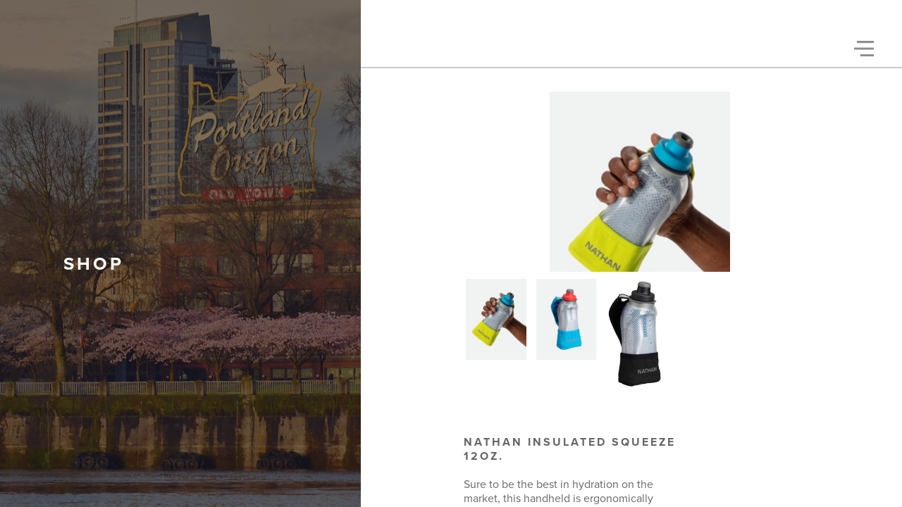

--- FILE ---
content_type: text/html; charset=utf-8
request_url: https://www.portlandmarathon.com/merch?item=1318562
body_size: 95122
content:
<!DOCTYPE html>
<html lang="en">
  <head>
          <!-- Global site tag (gtag.js) - Google Analytics -->
    <script async src="https://www.googletagmanager.com/gtag/js?id=UA-139594084-1"></script>
    <script>
     window.dataLayer = window.dataLayer || [];
     function gtag(){dataLayer.push(arguments);}
     gtag('js', new Date());
     gtag('config', 'UA-139594084-1');
    </script>
    
    <meta charset="utf-8" />
    <meta property="og:image" content="https://brookseeevents.s3.amazonaws.com/pdx/2019/albums/FB-link-1080x1080.jpg" />
    <meta property="og:title" content="Portland Marathon" />
    <meta property="og:description" content="Portland Marathon will take place on Oct. 4, 2026" />
    <meta property="og:site_name" content="Portland Marathon" />
    <meta property="og:url"       content="https://www.portlandmarathon.com" />
    <meta property="og:type"      content="website" />
    <meta http-equiv="X-UA-Compatible" content="IE=edge" />

    <meta name="viewport" content="width=device-width, initial-scale=1.0" />
    <link rel="stylesheet" href="/files/css/normalize.css">
    <link rel="stylesheet" href="https://use.typekit.net/sxx8ssb.css">
    <!-- Minified version of `es6-promise-auto` below. -->
<!--<script src="https://cdn.jsdelivr.net/npm/es6-promise@4/dist/es6-promise.min.js"></script>
<script src="https://cdn.jsdelivr.net/npm/es6-promise@4/dist/es6-promise.auto.min.js"></script> -->
    <style>
      
#left_col {
    background-image: url('https://brookseeevents.s3.amazonaws.com/pdx/2019/albums/generic_subpage_web.jpg');
    background-size: cover;
    background-position: 50% 15%;
}
#left_col {
    height: 100vh;
    position: fixed;
    top: 0;
    left: 0;
    width: var(--left_col_width);
    bottom: 0;
    z-index: 0;
    background-color: #444;
    color: white;
}
#left_col_headline {
    margin: 50vh 7vw 0 7vw;
    font-size: 4vw;
    font-weight: 300;
    letter-spacing:4px;
}
#left_col_subheadline {
    margin: 0 7vw 0 7vw;
    font-size: 1.75vw;
    font-weight: 300;
    text-transform: uppercase;
}
#subpage_content {
    position: fixed;
    right: 0;
    width: var(--right_col_width);
    top: 100px;
    bottom: 0;
    overflow: auto;
    z-index: -1;
    display: flex;
    flex-direction: column;
}
#subpage {
    padding-left: var(--right_col_padding_left);
    padding-right: var(--right_col_padding_left);
    flex-grow: 1;
}
#footer {
    padding-left: var(--right_col_padding_left);
    padding-right: var(--right_col_padding_left);
}




      ul {
    list-style-type: none;
    padding: 0;
    margin: 0;
}
li {
    padding: 0;
    margin: 0;
}
.errorlist, .error {
    color: red;
}
textarea {
    height: 150px !important;
}

.question_mark {
    width: 20px;
}

#city_state_zip_container input, #city_state_zip_container select {
    width: inherit;
}

.merch_addon, .ticket_addon {
        background-color: #f0f0f0;
        padding: 1%;
        border-radius: 3px;
        margin: 20px 0;
}
.merch_addon label {
    background-color: inherit !important;
}
.merch_addon {
    width: 100%;
    margin-top: 30px;
    padding-right: 15px;
}
.merch_addon p {
        margin: 0px;
        font-size: 0.9em;
}
.merch_addon .caveat {
    border-top: 1px solid #eee;
	padding: 10px;
	margin-top: 10px;
	font-size: 0.8em;
	color: #aaa;
	line-height: 1.1em;
}
.merch_addon .select_item {
	margin: 0 15px;
}

.product_img {
    text-align: center;
}
.product_photo_thumb_div {
    width: 256px;
    height: 256px;
    display: inline-block;
    /* IE 6/7 Hack */
    zoom: 1;
    *display: inline;
}

.shopping_items {
    margin: 0px;
    text-align: center;
}
.shopping_item {
	width: 220px;
	height: 295px;
	display: inline-block;
	margin: 10px;
	vertical-align: top;
	overflow: hidden;
	/* IE 6/7 Hack */
	zoom: 1;
	*display: inline;
}
.product_photo_thumb {
	width: 220px;
}
.product_name {
	text-align: center;
	width: 100%;
	font-weight: bold;
}
.product_name a {
	text-decoration: none;
}
.product_name2 {
	text-align: center;
	width: 100%;
}
.item_img {
    text-decoration: none;
    color: black;
    font-size: 0.8em;
}
.item_img:hover {
    text-decoration: underline;
}
.item_name {
    margin-bottom: 20px;
}
.item_name2 {
    text-align: center;
    font-weight: bold;
}

.details {
    color: #444;
    font-size: 1.0em;
}

.product_desc {
    color: #555;
    border-top: 1px solid #ccc;
    padding: 20px;
    margin: 20px;
}

.select_item #click_for_larger {
    font-size: 0.75em;
    padding: 0px;
    margin: 0px;
    color: #aaa;
}

#id_variants {
    display: inline-block;
    /* IE 6/7 Hack */
    zoom: 1;
    *display: inline;
}
#id_quantity {
    display: inline-block;
    /* IE 6/7 Hack */
    zoom: 1;
    *display: inline;
}

label[for=waveragree] {
    display: block;
}

#shoppage{
    padding: 30px;
}
@media screen and (max-width: 600px){
    #shoppage{
        padding: 0;
    }
}

.item_info {
        width: 64%;
        padding-left: 5%;
}
@media screen and (max-width: 600px){
    .item_info {
        width: 100%;
    }
}
.quantity {
        margin: 5px 0;
}
.cost {
    display: inline-block;
    padding: 2px 10px;
}
.question_label {
    color: var(--color1);
}
.question textarea {
    height: 100px;
}
.sale_cost {
    color: red !important;
    padding-left: 10px;
}
.regular_cost {
    color: black;
    text-decoration: line-through;
}
.select_item #product_img_col .pager li {
            width: 19%;
}
#product_img_col {
    padding-bottom: 40px;
}
@media screen and (max-width: 500px){
    #product_img_col {
        width: 100%;
    }
}
.product_photo_slider {
    width: 100%;
}
@media screen and (max-width: 600px){
    .product_photo_slider {
        margin-left: auto;
        margin-right: auto;
    }
}
.viewport {
    overflow: hidden;
    height: 256px;
    text-align: center;
}
.pager_outer .pager {
        margin: 0px;
        padding-top: 10px;
}
.pager_outer .pager li {
    display: inline-block;
    vertical-align: top;
}
.pager_outer .pager li a {
    font-size: 14px;
    display: block;
    padding: 0px 5px;
}
.product_photo_slider img {
    width: 100%;
    cursor: pointer;
    max-width: 256px;
}


.fee_schedule td {
    padding: 5px 20px;
    border: 1px solid #eee;
}

#results_menu_top, #results_menu_bottom, #place_plot_container {
    display: none;
}
#left_col_headline {
    font-size: 2vw;
}
.results_menu {
    text-align: right;
    padding: 0;
}
.results_menu li {
	display: inline-block;
	padding: 5px 10px;
	border-left: 1px solid #999;
}
.results_menu li:first-child {
	border-left: none;
	padding-left: 0;

}

.results .results_card, .result .results_card {
	float: right;
	width: 50%;
}
@media only screen and (max-width: 650px) {
    .results .results_card, .result .results_card {
        float: none;
	    width: 100%;
	}
}
.results .result td, .result .result td {
	border: 1px solid #888;
	padding: 1px 5px;
}
    
.results #roster th,.result #roster th {
	font-size: 0.9em;
}
    
.results .pager, .result .pager {
	float: right;
}
    
.results #avatar, .result #avatar {
	float: left;
	padding: 10px;
	margin-right: 10px;
	width: 150px;
	height: 150px;
	border: 1px solid #ddd;
}
    
.results #filter .pager select, .result #filter .pager select {
    padding: 0 3px;
    color: black;
}
    
.results #fbavatar, .result #fbavatar {
	width: 150px;
	height: 150px;
}
    
.results #filter_table label, .result #filter_table label {
	margin: 0;
	padding-left: 5px;
	line-height: inherit !important;
}
#filter_table input[type=submit] {
    margin-bottom: 15px;
}
    
.results .page_select, .result .page_select {
	display: inline-block;
}
.results #timing_results, .result #timing_results {
	margin: 40px 0;
}
.results #timing_results th, .result #timing_results th, .results #timing_results td, .result #timing_results td {
    border: 1px solid #aaa;
}
.results .td_num, .result .td_num {
text-align: right;
}
.results .results_table, .result .results_table {
	margin-top: 30px;
}
.results .results_table td, .result .results_table td {
	padding: 5px 10px;
	border: 1px solid #ccc;
}
.results_table th {
	padding: 5px 10px;
	text-align: center;
	color: #888;
}
.results_table .th_cover {
	border: 1px solid #ccc;
}
.results_table .border-left {
	border-left: 1px solid #ccc;
}
.results_table .border-right {
	border-right: 1px solid #ccc;
}
#participants_table td {
	padding: 5px 10px;
}
.participant_info td,th {
	padding: 5px 10px;
}
.participant_info th {
	color: #888;
}
    
.results #search_form, .result #search_form {
	margin: 40px 0;
}   
#photo_instructions {
	color: #888;
	font-size: 0.9em;
	padding: 10px 0;
}
.results .photo_container, .result .photo_container {
	display: inline-block;
	position: relative;
}
.results .photo_container .caption, .result .photo_container	.caption {
    position: absolute;
    bottom: 0;
    color: white;
    background-color: rgba(0,0,0,0.25);
    width: 100%;
    padding: 7px;
    box-sizing: border-box;
    -moz-box-sizing: border-box;
    text-align: center;
}
.results .photo, .result .photo {
	display: block;
}
.results .photo_container a, .result .photo_container a {
	border-bottom: 0 !important;
}
.results .facebook_icon, .result .facebook_icon {
	height: 13px;
	margin-right: 2px;
	margin-left: 5px;
}
.results .expand_icon, .result .expand_icon {
	height: 24px;
	border-bottom: 0;
}
.results .expand_icon_container, .result .expand_icon_container {
	position: absolute;
	top: 0;
	right: 0;
}
.results .fb_share_link, .result .fb_share_link {
	color: white;
}
.results .ui_comment_box .fb_comment_thumb, .result .ui_comment_box .fb_comment_thumb {
	max-width: 100px;
	max-height: 140px;
	float: left;
	margin-top: 15px;
	margin-right: 15px;
}
.results .ui_comment_box textarea, .result .ui_comment_box textarea {
	height: 200px;
	width: 150px;
}

#track .search_box {
	background-color: #dddddd;
	padding: 10px;
	margin-top: 30px;
}
#track .search_box #search {
    width: 50%;
}
#track .search_box #search_results td {
    padding: 4px 10px;
}
#track .search_box	#search_results_outer {
	    max-height: 200px;
	    overflow: auto;
}
#track .colA {
	display: inline-block;
	box-sizing: border-box;
	width: 69%;
	vertical-align: top;
}
#track .colA .button {
    font-size: 1.0rem;
    font-weight: normal;
}
#track .text_alerts {
	vertical-align: top;
	display: inline-block;
	box-sizing: border-box;
	width: 30%;
	background-color: #dddddd;
	padding: 10px;
	margin-top: 20px;
}
#track .text_alerts	.phone_input {
    width: 50%;
    margin-right: 1%;
}
#track .text_alerts	.button {
    width: 48%;
    white-space: nowrap;
    font-size: 0.95em;
    padding: 5px 0;
    text-align: center;
}
#track .text_alerts	h4 {
    margin: 0 !important;
}
#track .text_alerts	p { 
    margin: 10px 0 0 0; 
    font-size: 0.9em;
}
#track .text_alerts	.phone_numbers li {
    list-style-type: decimal;
}
@media only screen and (max-width: 650px) {
	#track .colA {
	    width: 100%;
	}
	#track .text_alerts {
	    width: 80%;
	}
}
#track .splits_outer {
	clear: both;
}
#track .participant_name {
	margin-bottom: 0;
}
#track .participant_info {
	padding: 0;
	margin: 0 0 20px 0;
}
#track .participant_info li {
    display: inline-block;
    padding: 5px 20px;
    color: #888;
}
#track .th_title {
	border-bottom: 1px solid #ccc;
}
#track .splits td {
    padding: 10px 20px;
    border: 1px solid #ccc;
}
#track .splits .td_separator {
    width: 5px;
    padding: 0;
    margin: 0;
}
#track .splits th {
    padding: 0 5px;
    font-weight: normal;
    text-align: center;
    vertical-align: top;
}
#track .splits .td_num {
    text-align: right;
}

#track .results h4 {
    margin: 10px 0 0 0;
}
#track .results > ul {
	margin: 0;
	padding: 0;
}
#track .results > ul > li {
	margin: 20px 0;
	padding: 0 0 40px 0;
	border-top: 1px solid #eee;
}
#track .timing_info td {
    padding: 5px 10px;
}
#search_field {
    padding: 5px;
    width: 40%;
}
@media screen and (max-width: 600px){
    #search_field {
	    width: 100%;
    }
}
#search_field #search_form {
	overflow: hidden;
}
#search_field #search_form .name_or_bib_field {
    width: 100%;
    border: 2px var(--color4) solid;
    margin-bottom:15px;
}
#search_field #search_form .race_dropdown {
    width: 100%;
}
#search_field #search_form .search_button {
    width: 100px;
    background-color: var(--color1);
    margin-top: 20px;
    padding: 5px;
    border: none;
    border-radius: 4px;
    text-transform: uppercase;
    color: white;
}
#search_results {
    width: 59%;
    padding: 5px;
    padding-left: 30px;
}
@media screen and (max-width: 600px){
    #search_results {
        width: 100%;
    }
}
#search_results #participants_table {
	width: 100%;
}
#search_results #participants_table th {
    background-color: $color3;
    color: white;
    text-transform: lowercase;
    font-size: 1.2em;
    padding-left: 9px;
}
#search_results #participants_table tr {
    height: 30px;
    padding: 5px 10px;
    border-top: 2px solid #FFF;
}
#search_results #participants_table tr:nth-child(even) {
	background-color: #F0F0F0
}
#search_results #participants_table tr:nth-child(odd) {
	background-color: var(--color4);
}
#search_results #participants_table tr a {
		color: var(--color1);
}
#colorbox .icon_bar {
	display: inline-block;
	background-color: #888;
	border-radius: 4px;
	padding: 1px 6px;
}

#team_results {
    margin-top: 30px;
}
#team_results_outer td {
    vertical-align: top;
    padding: 4px 10px;
    border: 1px solid #ccc;
}
#team_results_outer th {
    padding: 4px 20px;
}
#team_results_inner td {
    border: 0;
}
#track button, .results input[type=submit], .results button, .photos input[type=submit], .photos .button {
    padding: 5px 25px;
}
.results .pager select, #team_results select, #lost_and_found select {
    width: inherit;
}
#lost_and_found, #photos_viewport {
    margin-top: 30px;
}

#lost_and_found .paginator {
	text-align: center;
}
#lost_and_found .photo {
	display: inline-block;
	margin: 15px 5px;
	overflow: hidden;
	position: relative;
	vertical-align: top;
	width: 200px;
	height: 200px;
	background-size: cover;
	background-position: 50% 50%;
}
#lost_and_found .photo .place_holder {
    height: 200px;
    width: 200px;
}
#lost_and_found .photo .place_holder:not(.selected){
    border: 2px solid white;
}
#lost_and_found .photo .checkbox {
    position: absolute;
    top: 2px;
    left: 2px;
    width: 15px;
    height: 15px;
    outline: 2px solid black;
    border: 2px solid white;
    background-color: white;
}
#lost_and_found .button {
    white-space: nowrap;
    line-height: 2em;
}
#lost_and_found .photo .gallery {
    position: absolute;
    top: 0;
    right: 0;
}
#lost_and_found .photo.notloaded {
	outline: 1px solid #888;
}
#photos_viewport {
    max-height: 700px;
	border: 1px solid grey;
	border-radius: 3px;
	overflow: auto;
	clear: both;
	padding: 0 2%;
}
#photos_actionbar {
	background-color: #ddd;
	border-radius: 3px;
	padding: 10px 2%;
	margin: 10px 0;
}
#photos_actionbar .filter {
    display: inline-block;
    vertical-align: top;
    margin: 0 2%;
}
#photos_actionbar .filter ul {
    margin: 0 0 10px 0;
    padding: 0;
}
#photos_actionbar .header {
    font-size: 1.5em;
    display: inline-block;
}
#photos_actionbar .expander {
    display: inline-block;
    height:0;
    width: 0;
    border-left: 6px solid transparent;
    border-right: 6px solid transparent;
}
#claim_bar {
	text-align: left;
	margin: 5px 0;
 }
#claim_bar	#photo_count {
	    float: right;
}
#lost_and_found .filter_button {
	display: inline-block;
}
#lost_and_found .button {
	margin: 5px 0;
}
#find_person .search_field {
	width: 68%
}
#find_person .search_button {
	width: 29%;
}
#find_person .results {
    overflow: auto;
	max-height: 450px;
	margin: 5px 0;
}
#find_person .assign {
    display: none;
}
#find_person #participants_table {
	width: 100%;
}
#find_person #participants_table td {
    padding: 3px;
    cursor: pointer;
}
#find_person #participants_table tr {
   cursor: pointer
}

#lost_and_found .photo.selected {
        border: 2px solid var(--color1);
}
#lost_and_found .photo.selected .checkbox {
    background: var(--color1);
}

#lost_and_found .photo.selected    .expander {
    border-top: 10px var(--color1) solid;
}
#lost_and_found .photo.selected    .open.expander {
    border-bottom: 10px var(--color1) solid;
    border-top: none;
}

    #leaderboard, #show-hide-search {
        position: relative;
        padding: 15px;
        border-radius: 10px;
        background-color: var(--color1, #333);
        margin-left: 20px;
        margin-top: 0px;
        display: flex;
        align-items: center;
        gap: 10px;
        height: 100%;
    } 
    #show-hide-search {
        display: flex;
        flex-direction: column;
        align-items: center;
        margin-left: 0px;
    }
    .icon-text {
        display: flex;
        gap: 10px;
    }
    #show-hide-search p {
        text-transform: uppercase;
        margin: auto;
    }
    
    .filter {
        margin: 0px;
        text-transform: uppercase;
        font-weight: bold;
    }
    .search-row input[type="text"] {
        background-color: white;
        color: #333;
        max-width: 300px;
        margin: 0px;
        max-width: 300px;
        padding: 15px 45px;
        border-radius: 10px;
        border: 2px solid #333;
        height: 100%;
    }
    .search-row input[type="submit"], .search-row input[type="submit"]:hover {
        background-color: var(--color1, #333) !important;
        color: white;
        margin: 10px 0 10px 10px;
        width: 150px;
        max-width: 300px; 
        padding: 15px 45px; 
        border-radius: 10px; 
        border: 2px solid black;
    }
    #search-bar {
      position: relative;
      max-height: 0;
      opacity: 0; 
      visibility: hidden; 
      overflow: hidden; 
      display: flex;
      flex-direction: column;
      border: 2px solid var(--color1, #333);
      border-radius: 12px;
      max-width: fit-content;
      margin: 0 auto; 
      -webkit-box-shadow: rgba(0, 0, 0, 0.25) 0px 5px 15px;
      box-shadow: rgba(0, 0, 0, 0.25) 0px 5px 15px;
      transform: scaleY(0);
      transform-origin: top; 
      transition: transform 0.5s ease, opacity 0.5s ease, visibility 0.5s ease, padding 0.5s ease;
    }
    
    #search-bar.visible {
      max-height: none; 
      opacity: 1; 
      visibility: visible;
      margin: 20px auto;
      transform: scaleY(1);
      padding: 20px; 
    }
    .search-item {
      display: flex;
      flex-direction: column;
    }
    .search-item select,
    .search-item input {
      padding: 5px;
      border-radius: 10px;
      border: 1px solid var(--color1, #333);
      background-color: transparent;
    }
    #search-bar input[type="submit"] {
      margin-left: 0px;
      max-width: 200px;
      margin-top: 5px;
      padding: 15px;
      border: none;
      border-radius: 10px;
      background-color: var(--color1, #333);
      display: flex;
      align-items: center;
      gap: 10px;
      height: 100%;
      color: white;
      text-transform: uppercase;
    }
    #search-bar input[type="submit"]:hover {
        margin-left: 0px;
        margin-bottom: 0px;
    }
    .performance {
        flex-direction: column-reverse;
    }
    .results_card {
        margin-top: 10px;
    }
    .pager-item select {
        margin-bottom: 0px;
    }
    .filter-item {
      display: block;
      flex-direction: column;
      gap: 5px;
      color: #333;
    }
    .search-row {
        display: flex; 
        flex-wrap: wrap; 
        margin-top: 10px; 
        position: relative; 
        justify-content: center;
        gap: 10px;
    }
    .filter-cols {
        display: flex;
        flex-wrap: wrap;
        gap: 20px;
    }
    .search-bar input[type="submit"] {
        margin-left: 0px;
    }
    .modes {
        display: flex;
        padding: 0 0 10px 0;
        margin-top: 15px;
        align-items: center;
        gap: 10px
    }
    .modes label {
        margin: 0px;
    }
    .modes input[type="submit"]{
        margin-left: 0;
    }
    .modes .checkbox-wrapper {
        display: flex;
        align-items: baseline;
        gap: 10px;
    }
    #loading-spinner {
        display: flex;
        align-items: center;
        justify-content: center;
        position: relative;
        margin: auto;
        width: fit-content;
        z-index: 1000;
        padding: 20px;
        border-radius: 10px;
        text-align: center;
    }

    #loading-spinner svg {
        margin-right: 10px;
    }
    .shimmer-text {
        margin: 0;
        display: inline-block;
        position: relative;
        font-weight: bold;
        color: #333;
        overflow: hidden;
        background: linear-gradient(90deg, #333 25%, #f0f0f0 50%, #333 75%);
        background-size: 200% 100%;
        -webkit-background-clip: text;
        -webkit-text-fill-color: transparent;
        animation: shimmer 4s infinite;
    }
    
    @keyframes shimmer {
        0% {
            background-position: 200% 0;
        }
        100% {
            background-position: -200% 0;
        }
    }
    
    .result-table-header {
        display: flex;
        flex-direction: row-reverse;
        margin-top: 20px;
        margin-bottom: 20px;
        justify-content: space-between;
        align-items: baseline;
        border: 3px solid var(--color1, #333);
        border-radius: 12px;
        padding: 5px 10px;
    }
    .result-title-container {
        padding: 0 10px 10px;
    }
    
    .results .pager select {
        padding: 5px;
    }
    .results #filter h3, 
    .results #filter span, 
    .results .pager, 
    .results #filter, 
    .results #filter .pager-text  
    {
        background-color: transparent !important;
    }
    .results #filter .pager-text,
    .results #filter h3
    {
        color: var(--color1, #333) !important;
    }
    .results #filter h3, 
    .results #filter span {
        margin-top: 0;
        text-transform: uppercase;
    }
    .results #filter span {
        margin-bottom: 0;
    }
    .results #filter h3 {
        padding-left: 0px;
        margin-bottom: 5px;
    }
    .pager-item {
        display: inline-flex;
        align-items: center;
        margin: 0px 5px;
        color: rgb(255, 255, 255);
        flex: 1 1 0%;
    }
    .pager-text {
        font-weight: bold;
        width: max-content;
        white-space: nowrap;
        margin-right: 10px;
        text-transform: uppercase;
        color: var(--color1, #333);
    }
    .results th, .results th a {
        color: white;
        
    }
    .results .tabular td, .splits tr:nth-child(2) th {
        padding: 10px 5px;
    }
    .results .tabular td {
        border-bottom: 2px solid var(--color1);
        border-left: none;
        border-top: none;
        border-right: none;
        padding: 15px 20px;
    }
    .results .tabular td:nth-child(odd) {
        background-color: #f5f5f5;
    }
    .results .splits td:nth-child(odd){
        background-color: initial;
    }
    .result {
        border-radius: 12px;
    }
    .results .participant_info td, .results .tabular th, .result .tabular th, .results .tabular td {
        text-align: center;
    }
    .tabular {
      border-collapse: collapse;
    }
    .tabular th, .tabular th a {
        color: var(--color1);
        /*text-transform: uppercase;*/
        text-wrap: wrap;
        padding-top: 10px;
        padding-bottom: 10px;
    }
    .results .tabular th a {
        text-decoration: underline;
    }
    .show-all-container {
        width: 100%;
        margin: 20px 0 60px;
    }
    .show-all {
        width: 25%; 
        padding: 10px 0px; 
        border-radius: 12px; 
        background-color:var(--color1, #333); 
        margin: 10px auto; 
        text-align: center; 
        padding-top: 5px; 
        padding-bottom:5px;
        text-transform: uppercase;
        font-weight: bold;
    }
    .show-all a {
        width: 100%;
        display: flex;
        justify-content: center;
        padding: 5px;
    }
    .search-icon {
        position: relative;
    }
    .magnifying-glass {
        display: none;
        fill: #333; 
        width: 20px; 
        height: 20px; 
        position: absolute; 
        left: 15px; 
        top: 50%; 
        transform: translateY(-50%);
    }
    .button-container {
        display: none;
    }
    .results .participant_info td {
        text-align: right;
    }
    .results .intelligence-title {
        margin-bottom: 0px;
        padding-bottom: 0px !important;
        text-transform: uppercase;
    }
    .results .race-intelligence {
        background-color: var(--color1, #333);
        border-radius: 20px;
        width: 95%;
        margin-top: 15px;
        margin-bottom: 20px;
        padding: 20px 40px;
        color: white;
    }
    .results .intelligence-subtitle {
        color: var(--color2);
        margin-bottom: 10px !important;
    }
    .splits {
        border-collapse: separate;
        border-radius: 20px;
        border-spacing: 0;
        border: none;
        position: relative;
    }
    .splits tr:first-of-type th:first-child {
        border-top-left-radius: 20px;
        border-right: 2px solid #ccc;
        border-left: none;
    }
    .splits tr:first-of-type th{
        background-color: var(--color1); 
        color: white; 
        border-left: none;
        text-shadow: 1px 1px 1px #ccc;  
        border-bottom: 2px solid #ccc; 
        border-top: none;
        border-right: 2px solid #ccc;
    }
    .splits tr:first-of-type th:last-of-type {
        border-top-right-radius: 20px;
        border-right: none;
    }
    .splits tr:nth-of-type(2) th {
        padding: 16px 8px; 
        border-left: none; 
        border-right: none; 
        border-bottom: 3px solid #ccc; 
        text-shadow: 1px 1px 1px #ccc;
    }
    .splits tr:last-of-type td {
        border-bottom: none;
    }
    .splits tr:last-of-type td:last-of-type {
        border-bottom-right-radius: 20px;
    }
    .splits tr:last-of-type td:first-of-type {
        border-bottom-left-radius: 20px;
    }
    .splits tr:nth-of-type(2) .right-border {
        border-right: 2px solid #ccc;
    }
    .splits tr .colored-background {
        background-color: #efefef !important; 
    }
    .splits tr td {
        padding: 16px 20px; 
        border: none; 
        border-bottom: 2px solid #ccc;
        background-color: transparent
    }
    .distribution-options {
        display: flex;
    }
    .distribution-selection {
        width: 100%;
        display: flex;
        flex-wrap: wrap;
        justify-content: flex-start;
        gap: 20px;
        margin-top: 20px;
    }
    .distribution-label {
        margin-right: 10px;
    }
    .distribution-selection select {
        background-color: transparent;
        border: 2px solid var(--color1);
        padding: 2px 20px 5px 10px;
        text-align: left;
        width: auto;
        border-radius: 5px;
        text-transform: uppercase;
    }
    #result .participant-name {
        padding-bottom: 0px;
        text-transform: uppercase;
    }
    #result .participant-bib {
        font-size: 1.7rem;
        color: #757373;
    }
    #result .event-date {
        margin-top: 0px;
        margin-bottom: 0px;
        color: var(--color2);
    }
    .data-outer {
        display: flex;
    }
    .data-inner {
        display: flex;
        justify-content: center;
        flex-grow: 1;
        flex-basis: 0;
        flex-shrink: 0;
        padding: 3px 5px 5px;
        color: var(--color1, #333);
        width: 100%;
    }
    .data {
        padding-right: 5px;
        display: flex;
        flex-direction: column;
        width: 100%;
        margin: 0;
    }
    .data-value {
        font-size: 1.4rem;
        flex-grow: 1;
        display: flex;
        justify-content: center;
        margin: 0;
        margin-bottom: 5px;
        font-weight: bold;
    }
    .label-container {
        display: flex;
        justify-content: center;
        align-items: baseline;
        text-transform: uppercase;
        font-size: 0.7rem;
    }
    .data-label {
        padding: 0;
        margin: 0;
        font-size: 0.7rem;
    }
    .data-seperator {
        border-left: 1px solid #c5c5c5
    }
    .section-seperator {
        width: 100%;
        border-top: 1px solid #c5c5c5;
    }
    .data-card {
        flex-direction: column;
        display: flex;
        padding: 10px 30px;
        border: 1px solid var(--color2);
        text-align: center;
        box-shadow: 3px 3px #969494;
        border-radius: 12px;
        color: var(--color1);
        max-width: 500px;
        margin-top: 10px;
        margin-bottom: 20px;
    }
    .card-title {
        text-transform: uppercase;
        margin-bottom: 0px;
        margin-top: 5px;
        text-shadow: 1px 1px 1px #ccc;
        display: flex;
        align-items: center;
        width: 100%;
        justify-content: center;
    }
    .card-icon {
        stroke: var(--color1);
        width: 22px;
        height: 24px;
        margin-right: 3px;
    }
    .rank-seperator {
        border-top: 1px solid var(--color2);
        width: 40%;
        margin: auto;
    }
    .rank-seperator {
        border-top: 1px solid var(--color2);
    }
    .rank-value {
        font-size: 0.9rem;
        margin-top: 2px;
        margin-bottom: 0px;
        font-weight: bold;
    }
    .data-value-container {
        margin-bottom: 5px;
    }
    .data-event {
        padding-bottom: 0px !important;
        padding-top: 0px !important;
        margin-top: 5px;
        margin-right: 10px;
        color: var(--color2);
        text-transform: uppercase;
    }
    .data-card-event {
        display: flex;
        align-items: baseline;
    }
    #results .slider-button.active {
        background-color: var(--color2);
        /*border: 3px solid var(--color1);*/
        color: white;
    }
    .performance {
        display: flex;
        flex-wrap: wrap;
        justify-content: space-around;
        gap: 30px;
        max-width: 1400px;
    }
    .data-cards-container {
        margin: auto 0;
        flex: 1;
    }
    .results_card img {
        max-height: 400px;
        width: auto;
    }
    .table-icon {
        margin-right: 3px;
        stroke: white;
    }
    .splits_outer .slider-button {
        margin-bottom: 20px;
    }
    #menu h3 a{
        color: white;
    }
    #races_nav a.button, .buttonContainer a.button {
        background-color: white;
        color: #333;
    }
    @media only screen and (max-width: 1000px) and (max-height: 1000px){
        #header .logo {
            max-width: 80%;
        }
        #search-action {
            min-height: 50px;
        }
        .result-title-container {
            display: flex;
            flex-direction: column;
            align-items: center;
            width: 100%;
            justify-content: center;
        }
        .results #filter h3 {
            margin-right: 10px;
        }
        #show-hide-search {
            margin-bottom: 15px !important;
            margin-left: 0 !important;
            padding: 10px;
            margin-top: 10px !important;
            width: 100%;
            justify-content: center;
            align-items: center; 
        }
        .magnifying-glass {
            transform: translateY(70%);
        }
        .search-row {
            flex-direction: column;
        }
        .search-row input[type="text"] {
           max-width: 100%;
        }
        #search-bar.visible {
            margin: 10px auto 20px;
        }
        .table-wrapper {
            width: 100%;
            overflow: auto hidden;
            position: relative;
            white-space: nowrap;
        }
        .result-table-header {
            flex-direction: column-reverse;
            margin-top: 0px;
        }
        .result-table-header:first-child{
            margin-top: 0;
        }
        .results .pager {
            margin-bottom: 10px;
            display: flex;
            flex-wrap: wrap;
        }
        .pager-text {
            flex: 1;
        }
        .filter-cols {
            gap: 10px;
        }
        .modes label {
            line-height: 1.75rem;
            display: flex;
        }
        .modes {
            padding: 0 0 10px 0;
        }
        #search-bar input[type="submit"]{
            margin: 0 0 10px 0;
        }
        .show-all {
            width: 50%;
            padding: 10px;
        }
        .no-hover td {
            text-align: left !important;
        }
        .button-container {
            display: flex;
        }
        .scroll-left {
            padding-right: 10px;
            margin: 5px;
            display: inline-block;
            cursor: not-allowed;
            background-color: transparent !important;
            border: none;
        }
        .scroll-right {
            margin: 5px 0 5px 5px;
            display: inline-block;
            cursor: initial;
            background-color: transparent !important;
            border: none;
        }
        .scroll-left svg, .scroll-right svg {
            color: var(--color1, #333);
            width: 40px;
            height: 40px;
        }
        .scroll-left:disabled, .scroll-right:disabled {
            color: #ccc;
        }
        .splits {
            right: 0px;
        }
        .splits tr td {
            padding: 16px 20px; 
        }
        .results .race-intelligence {
            width: 100%;
        }
        .results .intelligence-subtitle {
            padding-top: 10px;
        }
        .distribution-selection {
            justify-content: flex-start;
            gap: 20px;
        }
        .results .results_card, #result .results_card {
            width: 100%;
        }
        .data-card-event {
            padding-bottom: 20px;
        }
        .performance {
            flex-direction: column-reverse;
        }
        .splits_outer .slider-button {
            margin-bottom: 20px;
        }
    }
    
    @media (hover: hover) {
        .result:hover:not(.no-hover) {
            transform: translateY(-2px); 
            box-shadow: 12px 17px 51px #00000058;
            border-radius: 12px;
            transition: box-shadow 0.2s ease, transform 0.2s ease, border-radius 0.2s ease;
        }
    
        .result:hover:not(.no-hover), .result:hover:not(.no-hover) td {
            background-color: var(--color1, #333) !important;
            color: white;
        }
        .no-hover:hover {
            background-color: white;
        }
        .no-hover:hover td {
            color: initial !important;
            font-weight: normal !important;
            cursor: default;
        }
        .result:hover td, .result:hover td a {
            color: white;
        }
        button:hover, a.button:hover, input[type="submit"]:hover, .show-all:hover {
            color: #fff;
            background-size: 100% 100%;
            background-position: right;
        }
        button, a.button, input[type="submit"], .show-all {
            background-image: linear-gradient(var(--color2, #333), var(--color2, #333));
            background-size: 0 100%;
            background-repeat: no-repeat;
            transition: .4s, background-position 0s;
        }
        .buttonContainer a.button, #races_nav a.button {
            background-image: linear-gradient(white, white);
            background-size: 0 100%;
            background-repeat: no-repeat;
            transition: .4s, background-position 0s;
        }
        .buttonContainer a.button:hover, #races_nav a.button {
            color: var(--color1);
            background-size: 100% 100%;
            background-position: right;
        }
    }


.blog_posts .title {
    font-weight: bold;
    font-size: 1.4em;
    margin-top: 30px;
}
.blog_posts ul, .blog_posts li {
    list-style-type: disc;
}

.aspect_16by9_wrapper {
  position: relative;
  padding-bottom: 56.25%;
  height: 0;
}
.aspect_16by9 {
  position: absolute;
  top: 0;
  left: 0;
  width: 100%;
  height: 100%;
}



      [v-cloak] { display:none; }
#vue-not-loaded-cover {
    position: fixed;
    top: 0;
    bottom: 0;
    left: 0;
    right: 0;
    background-color: white;
    z-index: 10000000;
}
body {
    color: #666;
    --border-radius: 4px;
    --color1: #34BFBF;
    --color2: #34BFBF;

    --left_col_width: 50vw;
    --right_col_width: 50vw;

    --right_col_padding_left: 7vw;
    --hamburger-width: 300px;
    --mobile-header-height: 70px;
    font-family: proxima-nova, Arial, 'Helvetica Neue', Helvetica, sans-serif;
}
* {
    -webkit-overflow-scrolling: touch;
}
@media only screen and (max-width: 1400px) {
  body {

    --left_col_width: 40vw;
    --right_col_width: 60vw;

  }
}
.hamburger-slide-left-enter-active {
  animation: hamburger-slide-left-in 0.5s;
}
.hamburger-slide-left-leave-active {
  animation: hamburger-slide-left-in 0.5s reverse;
}
@keyframes hamburger-slide-left-in {
  0% {
    right: -300px
  }
  100% {
    right: 0px;
  }
}
@media screen and (min-width: 999px) {
    #mobile-nav {
        display: none;
    }
}
@media screen and (max-width: 999px) {
    #content #home {
        flex-direction: column !important;
    }
    #content #home .tile {
        width: inherit !important;
        height: 45% !important;
    }
    #content #home .tile img {
        width: inherit;
        height: 100% !important;
    }
    #left_col {
        padding: 0;
        margin: 0;
        height: inherit;
        min-height: 250px;
        position: static;
        width: 100%;
        z-index: inherit;
        display: block;
        /* background-attachment: fixed; */
    }
    #left_col_headline {
        margin: 0;
        padding: 10% 10% 0 10%;
        font-size: 2em;
    }
    #left_col_subheadline {
        margin: 0;
        padding: 0 10% 10% 10%;
        font-size: 1.25em;
    }
    .countdown_timer {
        justify-content: inherit;
        margin: 0;
        
    }
    .countdown_timer .section {
        padding: 0 0.5em;
    }
    .countdown_timer .section:first-child {
        padding: 0 0.5em 0 0;
    }
    #subpage_content {
        position: inherit;
        width: inherit;
    }
    #subpage {
        padding: 5% 10% 10% 10%
    }
    #nav-top {
        display: none;
    }
    #content {
        position: fixed;
        bottom: 0;
        left: 0;
        right: 0;
        top: var(--mobile-header-height);
        overflow: auto;
        z-index: -2;
        width: inherit;
        height: inherit;
    }
}

#mobile-nav .header {
    top: 0;
    left: 0;
    right: 0;
    position: fixed;
    display: flex;
    align-items: center;
    justify-content: space-between;
    padding: 10px 20px 10px 10%;
    background-color: white;
    box-shadow: 0 0 5px rgba(0,0,0,0.5);
    /*font-size: 1.8em;
    font-weight: bold;
    text-transform: uppercase;
    letter-spacing: 0.25em; */
    white-space: nowrap;
    height: var(--mobile-header-height);
}
#mobile-nav .hamburger-icon {
    background-color: white;
}
#mobile-nav .logo_mobile {
    height: 50px;
}
#mobile-nav .nav2 {
    position: fixed;
    left: 0;
    right: 0;
    top: var(--mobile-header-height);
    display: flex;
    flex-direction: column;
    box-shadow: 0 0 5px rgba(0,0,0,0.5);
}
#mobile-nav .nav2.slidedown .menu-container {
    max-height: 100vh;
}
#mobile-nav .nav2.slidedown .carrot img {
    transform: rotate(180deg);
}
#mobile-nav .nav2 .menu-container {
    background-color: var(--color1);
    color: white;
    font-weight: bold;
    max-height: 0px;
    overflow: hidden;
    transition: max-height 0.5s;
}
#mobile-nav .nav2 .menu {
    padding: 20px 0;
}
#mobile-nav .nav2 .menu > div {
    padding: 10px 10%;
    text-transform: uppercase;
}
#mobile-nav .nav2 a {
    color: white;
}
#mobile-nav .nav2 .carrot {
    align-self: flex-end;
    background-color: var(--color1);
    width: 100px;
    border-bottom-left-radius: 22px;
    border-bottom-right-radius: 20px;
    text-align: center;
    margin-bottom: -36px;
}
#mobile-nav .nav2 .carrot img {
    transition: transform 0.5s;
    filter: brightness(200%);
}
#mobile-nav .hamburger-slider a {
    color: white;
    text-decoration: none;
    display: flex;
    align-items: center;

}
#mobile-nav .hamburger-slider {
    width: var(hamburger-width);
    max-width: 100%;
    position: fixed;
    right: 0;
    top: 0;
    bottom: 0;
    overflow: hidden;
    background-color: #282828;
    color: white;
    box-shadow: 0 0 5px 5px rgba(0,0,0,0.5);
    display: flex;
    flex-direction: column;
}
#mobile-nav .spacer {
    flex-grow: 1;
}
#mobile-nav .username {
    padding-left: 40px;
}
#mobile-nav .user_menu {
    padding-bottom: 40px;
    display: flex;
}
#mobile-nav .hamburger-bg {
    position: fixed;
    top: 0;
    bottom: 0;
    left: 0;
    right: 0;
    background-color: rgba(0,0,0,0.5);
}
#mobile-nav .hamburger-slider .header0 {
    display: flex;
    justify-content: space-between;
    padding-left: 60px;
}
#mobile-nav .hamburger-slider #nav0 {
    background-color: inherit;
    border-bottom: 0;
}
#mobile-nav .hamburger-slider .logo {
    width: 100%;
}
#mobile-nav .hamburger-slider .logo-container {
    text-align:center;
    padding: 40px 60px;
}


@media screen and (max-width: 450px) {
    #mobile-nav .header {
        font-size: 6vw;
    }
}

div, input, select, textarea {
    box-sizing: border-box;
}
a {
    color: var(--color1);
}

.icon {
    padding: 10px;
    max-height: 28px;
    max-width: 28px;
}
.icon.small {
    padding: 20px;
    max-height: 22px;
    max-width: 22px;
}

#app {
    display: flex;
    flex-direction: column;
    justify-content: center;
}

#announcement {
    box-shadow: 0 0 5px rgba(0,0,0,0.5);
    border: 1px solid #aaa;
    position: fixed;
    bottom: 0px;
    left: 50%;
    transform: translateX(-50%);
    background-color: rgba(255,255,255);
    color: black;
    font-weight: bold;
    display: flex;
    align-items: center;
    justify-content: center;
    padding: 0 10px;
    border-top-right-radius: 10px;
    border-top-left-radius: 10px;
    z-index: 5;
}

#announcement .announcement_msg {
    padding: 5px 5vw;
}
#announcement .announcement_msg a {
    color: black;
}

#loading {
    position: fixed;
    top: 0;
    bottom: 0;
    left: 0;
    right: 0;
    z-index: 1000;
    background-color: rgba(255,255,255,0.75);
    display: flex;
    justify-content: center;
    align-items: center;
}
#loading img {
    width: 64px;
    height: 64px;
}
@media only screen and (max-width: 700px) {
    #announcement {
        width: 100%;
    }
}

h1, h2 {
    font-weight: 300;
}
p {
    margin: 10px 0;
}
h1, h2, h3, h4 {
    letter-spacing: 3px;
    text-transform: uppercase;
    padding: 0;
    margin: 25px 0 0 0;
}
h5 {
    font-size: 1.0em;
}
h4 {
    color: #666;
}
.actions {
    display: flex;
    flex-direction: column-reverse;
    margin: 20px 0;
    align-items: center;
}
.actions .button:not(:last-child) {
    margin-top: 20px;
    color: var(--color1);
    background-color: inherit;
}
.rotate180 {
    transform: rotate(180deg);
}
.invisible {
    visibility: hidden;
}
ul {
    padding-left: 1.5em;
}
@media print {
    .noprint, #footer, #left_col, #mobile-nav, #nav-top {
        display: none !important;
    }
    #subpage_content {
        position: inherit;
    right: inherit;
    width: inherit;
    top: inherit;
    bottom: inherit;
    z-index: inherit;
    display: inherit;
    
    }
}
.displaynone {
    display: none !important;
}

.slide-down-enter-active {
  animation: slide-down-in 0.5s;
  overflow: hidden;
}
.slide-down-leave-active {
  animation: slide-down-in 0.5s reverse;
  overflow: hidden;
}
@keyframes slide-down-in {
    0% {
        transform: scaleY(0);
    }
    100% {
    }
}

.gmap {
    height: 500px;
}
.waiver {
    margin-bottom: 7px;
}
.waiver legend {
    width: 100%;
    padding: 15px 0 5px 0;
    box-sizing: border-box;
    text-transform: uppercase;
    letter-spacing: 0.25em;
}
.waiver_text {
    max-height: 300px;
    overflow-y: auto;
    padding: 20px;
    margin-top: 1px;
    border: 1px solid #ccc;
    border-radius: var(--border-radius);
}



.dialog {
    position: fixed;
    z-index: 100000;
    background-color: rgba(0,0,0,0.5);
    top: 0;
    bottom: 0;
    left: 0;
    right: 0;
    display: flex;
    align-items: center;
    justify-content: center;
}
.dialog-box {
    background-color: white;
    width: 400px;
    padding: 50px 60px;
    text-align: center;
}
@media screen and (max-width: 500px) {
    .dialog-box {
        width: 80%;
        font-size: 3.5vw;
    }
}
.dialog-title {
    text-align: center;
    text-transform: uppercase;
    font-size: 1.5em;
    margin-bottom: 10px;
    font-weight: 300;
    color: #000;
}
.dialog-text {
    padding: 10px 0 20px 0;
    max-height: 70vh;
    overflow-y: auto;
}
.dialog-field {
    margin-top: -20px;
    padding: 0px 10px 20px 10px;
}
.dialog .actions {
    margin-bottom: 0;
}
.dialog .button {
    background-color: black;
    color: white;
    padding: 10px;
    border-radius: var(--border-radius);
    margin: 0 25px;
}
.dialog .actions .button:not(:last-child) {
    color: black;
}
.tooltip-outer {
    display: inline-block;
    position: relative;
}
.tooltip-icon-outer {
    border: 2px solid #888;
    border-radius: 100%;
    text-transform: lowercase;
    font-family: times;
    width: 1.25em;
    height: 1.25em;
    line-height: 1em;
    text-align: center;
    display: inline-block;
    margin: 0 10px;
    font-weight: bold;
}
.tooltip-icon {
    max-width: 1.25em;
    max-height: 1.25em;
    padding: 8px 8px;
    vertical-align: middle;
}
.tooltip-text-outer {
    position: absolute;
    background-color: #444;
    color: white;
    z-index: 40;
    box-shadow: 0 0 3px  rgba(0,0,0,0.5);
    padding: 10px;
    border-radius: var(--border-radius);
    bottom: 1.5em;
    left: -80px;
}
.tooltip-text {
    min-width: 250px;
    max-width: 400px;
    text-align: center;
    text-transform: none;
    overflow: auto;
}
.hamburger-slide-right-enter-active {
  animation: hamburger-slide-right-in 0.5s;
}
.hamburger-slide-right-leave-active {
  animation: hamburger-slide-right-in 0.5s reverse;
}
@keyframes hamburger-slide-right-in {
  0% {
    left: 100vw;
  }
  100% {
    left: calc(100vw - 300px);
  }
}
.fade-enter-active, .fade-leave-active {
  transition: opacity 0.5s;
}
.fade-enter, .fade-leave-to /* .fade-leave-active below version 2.1.8 */ {
  opacity: 0;
}

#nav-top {
    position: fixed;
    left: 0;
    right: 0;
    top: 0;
}
#nav-top > div:first-child {
    display: flex;
    justify-content: space-between;
    align-items: flex-end;
}
#nav-top .logo {
    padding-left: 20px;
    max-height: 20px;
}

#nav1 {
    padding-top: 40px;
    padding-left: 30px;
    display: flex;
    align-items: center;
    flex-grow: 0;     /* do not grow   - initial value: 0 */
    flex-shrink: 0;   /* do not shrink - initial value: 1 */
    flex-basis: var(--left_col_width);
    box-sizing: border-box;
}
#nav2 {
    flex-grow: 1;
    text-align: right;
    padding-left: var(--right_col_padding_left);
    padding-right: 30px;
    display: flex;
    align-items: flex-end;
    white-space: nowrap;
    background-color: white;
    height: 95px;
    text-transform: uppercase;
    overflow: hidden;
}
@media screen and (max-width: 1200px){
    #nav2 {
    font-size: 1.25vw;
    }
}
#nav0 {
    padding-top: 40px;
    padding-right: 30px;
    display: flex;
    background-color: white;
}
#nav3 {
    flex-basis: calc(100vw - var(--left_col_width));
    margin-left: var(--left_col_width);
    display: flex;
    background-color: var(--color1);
    color: white;
    padding: 10px var(--right_col_padding_left);
    text-transform: uppercase;
}
#nav3 a {
    color: white;
    text-decoration: none;
}
#nav3 .nav3-item {
    padding-right: 20px;
}
.nav0-item {
    position: relative;
}
#cart_count {
    position: absolute;
    border-radius: 100%;
    background-color: var(--color1);
    color: white;
    top: 0;
    right: 0;
    width: 1.5em;
    height: 1.5em;
    line-height: 1.5em;
    text-align: center;
    z-index: 0;
}
#nav2, #nav0 {
    border-bottom: 2px solid #ccc;
}
#nav1 .logo2 {
    padding-left: 60px;
    width: 65%;
    margin-bottom: 40px;
}
#nav1-items {
    background-color: #212121;
    position: fixed;
    top: 0;
    left: calc(100vw - 300px);
    bottom: 0;
    width: var(--hamburger-width);
    color: white;
    overflow: hidden;
    display: flex;
    flex-direction: column;
    box-shadow: 0 0 5px 5px rgba(0,0,0,0.5);
    z-index: 1;
}
#nav1-items .spacer {
    flex-grow: 1;
}
#nav1-items .username {
    padding-left: 40px;
}
#nav1-items .user_menu {
    padding-bottom: 40px;
}
#nav1-items a {
    color: #aaa;
    text-decoration: none;
    display: flex;
    align-items: center;
}
#nav1-items .active {
    color: white;
    font-weight: bold;
}
.nav1-spacer {
    margin-right: 20px;
    width: 40px;
    height: 10px;
    margin-left: 0px;
}
.active .nav1-spacer {
    background-color: white;
}
#nav1-items-bg {
    position: fixed;
    left: 0;
    right: 0;
    top: 0;
    bottom: 0;
    background-color: rgba(0,0,0,0.5);
}
.nav1-item {
    margin: 30px 0;
}
.nav1-item a {
    display: flex;
}
#nav1-items-header {
    display: flex;
    margin-right: 20px;
    margin-top: 20px;
    margin-bottom: 40px;
    margin-left: 50px;
}
#nav1-close-btn {
/*    margin-left: auto;
*/
}
.nav2-item {
    padding-bottom: 10px;
    margin-right: 3vw; 
}
.nav2-item a {
    text-decoration: none;
    color: #444;
}
.nav2-item.active a {
    color: var(--color1); 
    font-weight: bold;
}
.nav2-item.active  {
    border-bottom: 2px solid var(--color1);   
}

.cart-drawer-enter-active {
  animation: cart-drawer-in 0.5s;
}
.cart-drawer-leave-active {
  animation: cart-drawer-in 0.5s reverse;
}
@keyframes cart-drawer-in {
    0% {
        right: -640px;
    }
    100% {
        right: 0;
    }
}
@media print {
    .cart {
        box-shadow: inherit !important;
        width: 100vw !important;
    }
}
.cart-background {
    position: fixed;
    top:0;
    left:0;
    right: 0;
    bottom:0;
    background-color: rgba(0,0,0,0.5);
}
.cart {
    position: fixed;
    right: 0;
    top: 0;
    bottom: 0;
    width: 640px;
    max-width: 100vw;
    overflow: hidden;
    background-color: white;
    box-shadow: 0 0 15px 10px rgba(0,0,0,0.5);
    z-index: 10;
    display: flex;
    flex-direction: column;
}
.cart .header {
    text-align: right;
    padding: 20px 20px 0 20px;
}
.cart .bread_crumbs {
    display: flex;
    justify-content: space-between;
    padding: 0 10% 0 10%;
    border-bottom: 4px solid #ccc;
    letter-spacing: 1px;
    flex-shrink: 0;
}
.cart .bread_crumbs > a {
    padding: 5px 10px;
    text-decoration: none;
    color: #aaa;
}
.cart .bread_crumbs .active {
    color: #333;
    border-bottom: 5px solid var(--color1);
}
.cart .bread_crumbs .disabled {
    pointer-events: none;
}
.cart .bread_crumbs > a:not(.disabled):hover {
    color: black;
}

.cart .bread_crumbs .noshipping {
    display: none;
}
.cart .vscroll {
    display: flex;
    flex-direction: column;
    flex-grow: 1;
}
.cart .spacer {
    flex-grow: 1;
}
.cart .cart-content {
    display: flex;
    flex-direction: column;
    flex-grow: 1;
}
.cart .cart-table {
    width: 100%;
}
.cart .tr_header th {
    padding: 10px 0;
    color: #888;
    font-weight: normal;
}
.cart .cart_icon {
    max-height: 50px;
    max-width: 50px;
    padding: 10px 10px 10px 0;
}
.cart .icon.delete {
    padding-left: 0;
}
.cart .child-items {
    width: 100%;
}
.cart .child-item .child-amt {
    font-style: italic;
    text-align: right;
}
.cart .item-desc {

    vertical-align: middle;
}
.cart .item-desc > div {
    display: flex;
    justify-content: space-between;
    align-items: center;
}
.cart .item-desc img {
    flex-grow: 0;
}
.cart .th_item {
    text-align: left;
}
.cart .td_num {
    text-align: right;
}
.cart .parent-item-tr td {
    padding-top: 40px;
}
.cart .totals-outer {
    padding: 20px 0px;
    display: flex;
    justify-content: space-between;
    align-items: flex-start;
}
.cart .totals {
    align-self: flex-end;
}
.cart .price {
    white-space: nowrap;
    padding-left: 10px;
    padding-right: 10px;
}
.cart .td_subtotal {
    text-align: right;
    text-transform: uppercase;
    padding-right: 10px;
    white-space: nowrap;
}
.cart .tr_total .td_subtotal {
    font-weight: bold;
}
.cart .tr_total .price {
    font-weight: bold;
}
.cart .tr_tot td {
    padding-top: 8px;
    padding-bottom: 8px;
}
.cart .tr_subtotal td {
    padding-top: 15px;
}
.cart .shipping_info {
    background-color: #eee;
    padding: 10px;
    margin-right: 25px;
    margin-top: 15px;
}
.cart .footer {
    text-align: center;
    font-size: 0.8em;
    padding-bottom: 10px;
}
.cart .footer a {
    color: #888;
}
.cart .actions {
    flex-shrink: 0;
    flex-grow: 0;
}
.cart .currency {
    padding-top: 15px;
}
.cart .currency select {
    width: unset;
}
.cart .promocode {
    border: 1px solid #aaa;
    border-radius: var(--border-radius);
    display: flex;
}
.cart .promocode input {
    margin: 0;
    border: 0;
    border-right: 1px solid #888;
    border-radius: var(--border-radius);
    background-color: white;
}
.cart .promocode button {
    border: 0;
    background-color: white;
    color: #888;
}
.cart .actions {
    padding: 20px 50px;
}

.cart .content {
    padding: 30px 5% 0 5%;
}
.cart .vscroll {
    overflow-y: auto;
}
.cart h2 {
    margin-bottom: 20px;
}
.cart .cart-table .icon.small {
    width: 18px;
}
.cart .header .icon {
    width: 25px;
}
.cart .only-on-mobile {
        display: none;
}
.cart .remove-from-cart {
    font-size: 0.8em;
}
@media screen and (max-width: 640px) {
    .cart .totals-outer {
        flex-direction: column-reverse;
    }
    .cart .remove-on-mobile {
        display: none;
    }
    .cart .only-on-mobile {
        display: inherit;
    }
    .cart .item-desc > div {
        flex-wrap: wrap;
        justify-content: flex-end;
    }
    .cart .parent-item-tr td {
        vertical-align: top;
    }
}

button, a.button, .button, input[type=button], input[type=submit] {
    background-color: var(--color1);
    color: white;
    border: 0;
    padding: 10px 25px;
    border-radius: var(--border-radius);
    text-decoration: none;
    text-align: center;
}
.actions button, .actions a.button, .actions .button, .actions input[type=button] {
    padding: 10px 40px;
}
button.small {
    padding: 5px;
    height: 2em;
}

button.button2 {
    background-color: #888;
}

label {
    text-transform: uppercase;
    letter-spacing: 1px;
    font-size: 0.9em;
    letter-spacing: 2px;
}

fieldset {
    border: 0;
    padding: 0;
    margin: 20px 0 0 0;
}

select, input[type=text], input[type=email], input[type=number], input[type=tel], input[type=password], textarea {
    border: 1px solid #ccc;
    width: 100%;
    height: 2em;
    margin-bottom: 15px;
    padding: 0 5px;
    border-radius: var(--border-radius);
}

input:invalid, select:invalid {
    background-color: #f2f2f2;
}

.submitted input:invalid, .submitted select:invalid, .submitted input[type=radio]:invalid ~ label, .submitted input[type=checkbox]:invalid ~ label {
    background-color: rgba(255,0,0,0.1);
}

input[type=text]:valid, input[type=number]:valid, input[type=email]:valid, select:valid, input[type=radio]:valid ~ label, input[type=checkbox]:valid ~ label {
    background-color: white;
}

.form_group {
    display: flex;
    flex-wrap: wrap;
}
.form_group > * {
    flex-grow: 1;
}
.form_group > *:not(:first-child) {
/*    padding-left: 10px; */
}

.form_group label {
    white-space: nowrap;
}


#footer {
    margin: 60px 40px;
    border-top: 2px solid #f1f1f1;
    padding: 40px calc(var(--right_col_padding_left) - 40px);
    display: flex;
    flex-wrap: wrap;
    justify-content: space-between;
    align-items: flex-start;
    
}
#footer a {
    color: #bbb;
    text-decoration: none;
}
#footer a:hover {
    color: #777;
}
#footer .footer-nav > div {
    padding: 0 0 8px 0;
}

#footer > * {
    margin-bottom: 40px;
    flex-basis: 33%;
}
@media screen and (max-width: 640px) {
    #footer > * {
        flex-basis: 50%;
    }
    .social {
        align-self: center;
    }
}
#footer .social, #footer .copyright {
    justify-content: center;
    text-align: center;
}
@media screen and (max-width: 550px) {
    #footer .join-mailing-list, #footer .social, #footer .copyright {
        flex-basis: 100% !important;
        justify-content: center;
        text-align: center;
    }
}

#footer .footer-logo {
    height: 0.8em;
    filter: brightness(60%);
    
}

#footer .join-mailing-list .header {
    font-weight: bold;
    margin-bottom: 20px;
}

#footer .join-mailing-list form {
    display: flex;
    border: 1px solid #ddd;
    border-radius: var(--border-radius);
}

#footer .join-mailing-list button {
    background-color: white;
    color: var(--color1);
    padding: 0 10px;
    margin: 0;
    text-transform: uppercase;
    font-size: 0.9em;
}

#footer .join-mailing-list input {
    background-color: white;
    margin:0;
    border:0;
}
#footer .social img {
    background-color: var(--color1);
    max-height: 40px;
    margin-left: 10px;
    margin-right: 10px;
}
#footer .social img:first-child {
    /*margin-left: 0;*/
}
#footer .social {
    display: flex;
    align-items: center;
}

.receipt table td {
  padding: 5px 10px;
}

.receipt .td_num {
    text-align: right;
}

.receipt .tr_total {
    font-weight: bold;
    border-top: 1px solid #888;
}

.receipt h5 {
    margin-top: 30px;
}
.receipt table {
    margin-bottom: 30px;
}

.receipt table tr:first-child {
    border-top: 1px solid #888;
}
.receipt .td_total {
    text-align: right;
}
.survey .radio-container {
    display: inline-block;
    margin-right: 20px;
}
.survey .name {
    text-transform: uppercase;
    margin-bottom: 10px;
}
.survey li {
    margin: 20px 0;
}
.survey .question-text {
    margin: 5px 0;
}
.survey .comment-msg {
    margin: 5px 0;
}
/*.survey #left_col {*/
/*    background-image: url('https://brookseeevents.s3.amazonaws.com/pdx/2024/albums/PDX%20X%20Peloton%20Survey%20Image_web.jpg');*/
/*}*/


    </style>

    
    <!-- Facebook Pixel Code -->
    <script>
      !function(f,b,e,v,n,t,s)
      {if(f.fbq)return;n=f.fbq=function(){n.callMethod?
      n.callMethod.apply(n,arguments):n.queue.push(arguments)};
      if(!f._fbq)f._fbq=n;n.push=n;n.loaded=!0;n.version='2.0';
      n.queue=[];t=b.createElement(e);t.async=!0;
      t.src=v;s=b.getElementsByTagName(e)[0];
      s.parentNode.insertBefore(t,s)}(window, document,'script',
      'https://connect.facebook.net/en_US/fbevents.js');
      fbq('init', '591479088006745');
      fbq('track', 'PageView');
    </script>
    <noscript><img height="1" width="1" style="display:none"
      src="https://www.facebook.com/tr?id=591479088006745&ev=PageView&noscript=1"
    /></noscript>
    <!-- End Facebook Pixel Code -->
        

    <script src="/files/js/jquery-1.11.1.min.js"></script>
    <script type="text/javascript" src="/files/js/jquery-ui-1.10.3.custom/js/jquery-ui-1.10.3.custom.min.js"></script>
    <script src="/files/js/jquery.ui.touch-punch.min.js"></script>
    <script type="text/javascript" src="/files/js/jquery.colorbox-min.js"></script>
    <link rel="stylesheet" type="text/css" href="/files/css/colorbox.css">
    <link href="/files/js/jquery-ui-1.10.3.custom/css/smoothness/jquery-ui-1.10.3.custom.min.css" rel="stylesheet">

    <link rel="shortcut icon" href="/files/pdx/imgs/favicon.ico" />

    <title> Portland Marathon</title>
    
    
<script type="text/javascript" src="/files/js/jquery.tinycarousel.js"></script>
<script type="text/javascript" src="/files/js/jquery.colorbox-min.js"></script>

<script>
var inventory = {
    
    '1322409' : 0 ,
    
    '1322792' : 0 ,
    
    '1322793' : 0 
    
};

function item_slider(){
    viewport = $("#product_img_col .viewport .item_img");
    navigation = $("#slider_navigation .item_img");
    selected = 0;
    navigation.each(function(i){
	navigation.eq(i).on('click',function(){
	    viewport.hide();
	    viewport.eq(i).show();
	    selected = i;
	});
	navigation.eq(i).hover(function(){
	    viewport.hide();
	    viewport.eq(i).show();
	}, function() {
	    viewport.hide();
	    viewport.eq(selected).show();
	});
    });

    viewport.hide();
    viewport.eq(0).show();

    $('.viewport a.item_img').colorbox({rel: "item_img", width:"90%", height:"90%" });

    $('#id_variants').change(update_quantity);
    update_quantity();
}

function update_quantity() {
    var pk = $('#id_variants').val();
    var selected = $('#id_quantity').val();
    var q = $('#id_quantity');
    q.empty();
    for (var j=1; j<=inventory[pk]; j++) {
	if(j==inventory[pk]) {
	    q.append($("<option value='"+j+"'>"+j+" (max. available in inventory)</option>"));
	} else {
	    q.append($("<option value='"+j+"'>"+j+"</option>"));
	}
    }
    if(inventory[pk] == 0) {
	q.append($("<option value=''>SOLD OUT</option>"));
    }
    q.val(Math.min(inventory[pk],selected));
}

$(document).ready(function() {
    item_slider();
});

</script>
<style>
form.cmxform label.error, label.error {
	/* remove the next line when you have trouble in IE6 with labels in list */
	color: red;
	font-style: italic
}

.full {
    width: 100%;
}

td,th {
    vertical-align: top;
    padding: 2px;
    margin: 0px;
}


.fieldset {
    -moz-box-shadow: 0px 0px 5px rgba(0,0,0,.75);
    -webkit-box-shadow: 0px 0px 5px rgba(0,0,0,.75);
    box-shadow: 0px 0px 5px rgba(0,0,0,.75);
    border: 1px solid #888888;
    background: #f8e3ba;
    padding: 10px;
    margin-bottom: 20px;
}

.button div {
/*    border: 1px dashed #f19e71; */
}

.small.button {
    background: #888 url('/static/imgs/shadow.png') bottom left repeat-x;
    padding: 5px;
}
.tiny.button {
    background: #888 url('/static/imgs/shadow_20.png') bottom left repeat-x;
    padding: 2px;
}
.small.button div {
    padding: 5px 10px;
    font-size: 13px;
}

.tiny.button div {
    padding: 3px 5px;
    font-size: 11px;
}

.button {
    background-size: 100% 100%;
    display: inline-block;
    text-align: center;
    color: #fff;
    text-decoration: none;
    font-weight: bold;
    line-height: 1;
    position: relative;
    cursor: pointer;
    border: none;
    outline: none;
    margin: 0;
    -moz-box-shadow: 0px 0px 5px rgba(0,0,0,.75);
    -webkit-box-shadow: 0px 0px 5px rgba(0,0,0,.75);
    box-shadow: 0px 0px 5px rgba(0,0,0,.75);
    text-shadow: 0px 0px 3px rgba(0,0,0,0.85);
}
	
/* Hide inner focus effect in Firefox */
button::-moz-focus-inner, input[type="reset"]::-moz-focus-inner, input[type="button"]::-moz-focus-inner, input[type="submit"]::-moz-focus-inner, input[type="file"] > input[type="button"]::-moz-focus-inner {
    border: none;
}
	
/* Hovers ---------- */
.button:hover, .button:focus {
    background-color: #aaa; color: #fff; 
}

/* Disabled ---------- */
.button.disabled, .button[disabled] { opacity: 0.6; cursor: default; }


/* -----------------------------------------
   Standard Forms
----------------------------------------- */

form { margin: 0 0 18px; }
form label { display: block; font-size: 13px; line-height: 18px; cursor: pointer; margin-bottom: 9px; }

input.input-text, textarea { border-right: 1px solid #bbb; border-bottom: 1px solid #bbb; }
input.input-text, textarea, select { display: block; margin-bottom: 9px; }
label + input.input-text, label + textarea, label + select, label + div.dropdown, select + div.dropdown { margin-top: -9px; }

/* Text input and textarea font and padding */
input.input-text, textarea { font-size: 13px; padding: 4px 3px 2px; background: #fff; }
input.input-text:focus, textarea:focus { outline: none !important; }
input.input-text.oversize, textarea.oversize { font-size: 18px !important; padding: 4px 5px !important; }
input.input-text:focus, textarea:focus { background: #f9f9f9; }

/* Text input and textarea, disabled */
input.input-text[disabled], textarea[disabled] { background-color: #ddd; }

/* Inlined Label Style */
input.placeholder, textarea.placeholder { color: #888; }

/* Text input and textarea sizes */
input.input-text { width: 254px; box-sizing: border-box; -webkit-box-sizing: border-box; -moz-box-sizing: border-box; }
input.small, textarea.small { width: 134px; }
input.medium, textarea.medium { width: 254px; }
input.large, textarea.large { width: 434px; }
input.expand, textarea.expand { width: 100%; }

/* Fieldsets */
form fieldset { padding: 9px 9px 2px 9px; border: solid 1px #ddd; margin: 18px 0; }

/* Inlined Radio & Checkbox */
.form-field input[type=radio], div.form-field input[type=checkbox] { display: inline; width:auto; margin-bottom:0; }

/* Errors */
.form-field.error input, input.input-text.red { border-color: #C00000; background-color: rgba(255,0,0,0.15); }
.form-field.error label, label.red { color: #C00000; }
.form-field.error small, small.error { margin-top: -6px; display: block; margin-bottom: 9px; font-size: 11px; color: #C00000; width: 254px; box-sizing: border-box; -webkit-box-sizing: border-box; -moz-box-sizing: border-box; }

.small + small.error { width: 134px; }
.medium + small.error { width: 254px; }
.large + small.error { width: 434px; }
.expand + small.error { width: 100%; }
	
.small.oversize + small.error { width: 144px; }
.medium.oversize + small.error { width: 264px; }
.large.oversize + small.error { width: 444px; }
.expand.oversize + small.error { width: 100%; }

/* -----------------------------------------
   Nicer Forms
   ----------------------------------------- */
form.nice div.form-field input, form.nice input.input-text, form.nice textarea { border: solid 1px #bbb; border-radius: 2px; -webkit-border-radius: 2px; -moz-border-radius: 2px; }
form.nice div.form-field input, form.nice input.input-text, form.nice textarea { font-size: 13px; padding: 6px 3px 4px; outline: none !important; background: url(/static/imgs/input-bg.png) #fff; }
form.nice div.form-field input:focus, form.nice input.input-text:focus, form.nice textarea:focus { background-color: #f9f9f9; }

/* Text input and textarea, disabled */
form.nice div.form-field input[disabled], form.nice input.input-text[disabled], form.nice textarea[disabled] { background-color: #ddd; }

form.nice fieldset { border-radius: 3px; -webkit-border-radius: 3px; -moz-border-radius: 3px; }

form.nice div.form-field input[type=radio], form.nice div.form-field input[type=checkbox] { display: inline; width:auto; margin-bottom:0; }

form.nice div.form-field.error small, form.nice small.error { padding: 6px 4px; border: solid 0 #C00000; border-width: 0 1px 1px 1px; margin-top: -10px; background: #C00000; color: #fff; font-size: 12px; font-weight: bold; border-bottom-left-radius: 2px; border-bottom-right-radius: 2px; -webkit-border-bottom-left-radius: 2px; -webkit-border-bottom-right-radius: 2px; -moz-border-radius-bottomleft: 2px; -moz-border-radius-bottomright: 2px; }

form.nice div.form-field.error .small + small, form.nice .small + small.error { width: 132px; }
form.nice div.form-field.error .medium + small, form.nice .medium + small.error { width: 252px; }
form.nice div.form-field.error .large + small, form.nice .large + small.error { width: 432px; }
	
form.nice div.form-field.error .small.oversize + small, form.nice .small.oversize + small.error { width: 136px; }
form.nice div.form-field.error .medium.oversize + small, form.nice .medium.oversize + small.error { width: 256px; }
form.nice div.form-field.error .large.oversize + small, form.nice .large.oversize + small.error { width: 436px; }

.errorlist {
    list-style-type: none;
    color: red;
    padding: 0px;
    margin: 0px;
    font-size: 1.1em;
}

</style>

    

  </head>
  
  <body>
    

    <div id='mobile-nav'>
        
        
        
        <div class='header'>
            <div class="nav0-item">
                <a href="https://www.portlandmarathon.com/cart">
                    <img class='icon' src="https://brookseeevents.s3.amazonaws.com/pdx/2019/albums/cart.png" title='Cart' alt='Cart' />
                    
                </a>
            </div>
            <div>
                <a href="https://www.portlandmarathon.com/home"><img class='logo_mobile' src="https://brookseeevents.s3.amazonaws.com/pdx/2023/albums/LogoMobile_web.png" alt="Portland Marathon" /></a>
            </div>
            
<!--            
            <div>
                
                
                
                
                
                
                
                
                
                
                
                
                
                
                
                
                <span  class="active"  >Shop</span>
                
                
                
                
            </div>
-->
            <div class='hamburger-icon' onclick="$('#nav1-mobile').show()">
                <img src="https://brookseeevents.s3.amazonaws.com/pdx/2019/albums/hamburger_mobile.png" class='icon' alt='Menu' title='Menu' />
            </div>
        </div>
        <div style='display: none' id='nav1-mobile'>
            <div v-if="show_nav1" onclick='$("#nav1-mobile").hide()' class='hamburger-bg'></div>
            <div class='hamburger-slider'>
                <div class='header0'>
                    <div id='nav0'>
                        
                        <div class="nav0-item">
                            <a href="https://www.portlandmarathon.com/help">
                                <img class='icon' src="https://brookseeevents.s3.amazonaws.com/pdx/2019/albums/help.png" title='Help Center' alt='Help Center' />
                                
                            </a>
                        </div>
                        
                        <div class="nav0-item">
                            <a href="https://www.portlandmarathon.com/cart">
                                <img class='icon' src="https://brookseeevents.s3.amazonaws.com/pdx/2019/albums/cart.png" title='Cart' alt='Cart' />
                                
                            </a>
                        </div>
                        
                    </div>
                    <img id='nav1-close-btn' onclick='$("#nav1-mobile").hide()' src='https://brookseeevents.s3.amazonaws.com/pdx/2019/albums/close.png' class='icon' alt='Close' title='Close' />
                </div>
                <div class='logo-container'>
                    <a href="https://www.portlandmarathon.com/home"><img class='logo' src="https://brookseeevents.s3.amazonaws.com/pdx/2019/albums/logo.png" alt="Portland Marathon" /></a>
                </div>
                <div id='nav1-list'>
                    
                    <div class='nav1-item'  >
                        <a href="https://www.portlandmarathon.com/register" >
                           <div class='nav1-spacer'></div><div>Register</div>
                        </a>
                    </div>
                    
                    <div class='nav1-item'  >
                        <a href="https://www.portlandmarathon.com/training" >
                           <div class='nav1-spacer'></div><div>Training/Coaching</div>
                        </a>
                    </div>
                    
                    <div class='nav1-item'  >
                        <a href="https://www.portlandmarathon.com/info" >
                           <div class='nav1-spacer'></div><div>Race Info</div>
                        </a>
                    </div>
                    
                    <div class='nav1-item'  >
                        <a href="https://www.portlandmarathon.com/volunteer" >
                           <div class='nav1-spacer'></div><div>Volunteer</div>
                        </a>
                    </div>
                    
                    <div class='nav1-item'  >
                        <a href="https://www.portlandmarathon.com/results" >
                           <div class='nav1-spacer'></div><div>Results &amp; Photos</div>
                        </a>
                    </div>
                    
                    <div class='nav1-item'  >
                        <a href="https://www.portlandmarathon.com/partners" >
                           <div class='nav1-spacer'></div><div>Partners</div>
                        </a>
                    </div>
                    
                    <div class='nav1-item'  >
                        <a href="https://www.portlandmarathon.com/courses" >
                           <div class='nav1-spacer'></div><div>Course Map</div>
                        </a>
                    </div>
                    
                    <div class='nav1-item' class='active' >
                        <a href="https://www.portlandmarathon.com/merch" class='active'>
                           <div class='nav1-spacer'></div><div>Shop</div>
                        </a>
                    </div>
                    
                    <div class='nav1-item'  >
                        <a href="https://www.portlandmarathon.com/traffic" >
                           <div class='nav1-spacer'></div><div>Traffic Info</div>
                        </a>
                    </div>
                    
                </div>
                <div class='spacer'></div>
                <div class='user_menu' v-if="store.state.user !== null">
                    
                    
                    <div class="user_menu_item">
                        <a href="https://www.portlandmarathon.com/accounts/login" >
                           <div class='nav1-spacer'></div><div>Login</div>
                        </a>
                    </div>
                    
                    
                </div>
            </div>
        </div>
    </div>

    <div id='nav-top'>
        <div class='row'>
            <div id='nav1'>
                <a href="https://www.portlandmarathon.com/home"><img class='main_logo' src="https://brookseeevents.s3.amazonaws.com/pdx/2019/albums/logo_pdx_thumb.png" alt="Portland Marathon" /></a>

                <div id='nav1-drawer' style="display: none">
                    <div onclick="$('#nav1-drawer').hide()" id='nav1-items-bg'></div>
                    <div id='nav1-items'>
                        <div id='nav1-items-header'>
                            
                            <div class="nav0-item">
                                <a href="https://www.portlandmarathon.com/help">
                                    <img class='icon' src="https://brookseeevents.s3.amazonaws.com/pdx/2019/albums/help.png" title='Help Center' alt='Help Center' />
                                    
                                </a>
                            </div>
                            
                            <div class="nav0-item">
                                <a href="https://www.portlandmarathon.com/cart">
                                    <img class='icon' src="https://brookseeevents.s3.amazonaws.com/pdx/2019/albums/cart.png" title='Cart' alt='Cart' />
                                    
                                </a>
                            </div>
                            
                            <div class='spacer'></div>
                            <div>
                                <a href="javascript:">
                                    <img id='nav1-close-btn' onclick="$('#nav1-drawer').hide()" src='https://brookseeevents.s3.amazonaws.com/pdx/2019/albums/close.png' class='icon' alt='Close' title='Close' />
                                </a>
                            </div>
                        </div>
                        
                        
                        
                        <a href="https://www.portlandmarathon.com/home"><img class='logo2' src="https://brookseeevents.s3.amazonaws.com/pdx/2019/albums/logo_pdx_thumb.png" alt="Portland Marathon" /></a>
                        <div id='nav1-list'>
                            
                            <div class='nav1-item ' >
                                <a href="https://www.portlandmarathon.com/register" >
                                   <div class='nav1-spacer'></div><div>Register</div>
                                </a>
                            </div>
                            
                            <div class='nav1-item ' >
                                <a href="https://www.portlandmarathon.com/training" >
                                   <div class='nav1-spacer'></div><div>Training/Coaching</div>
                                </a>
                            </div>
                            
                            <div class='nav1-item ' >
                                <a href="https://www.portlandmarathon.com/info" >
                                   <div class='nav1-spacer'></div><div>Race Info</div>
                                </a>
                            </div>
                            
                            <div class='nav1-item ' >
                                <a href="https://www.portlandmarathon.com/volunteer" >
                                   <div class='nav1-spacer'></div><div>Volunteer</div>
                                </a>
                            </div>
                            
                            <div class='nav1-item ' >
                                <a href="https://www.portlandmarathon.com/results" >
                                   <div class='nav1-spacer'></div><div>Results &amp; Photos</div>
                                </a>
                            </div>
                            
                            <div class='nav1-item ' >
                                <a href="https://www.portlandmarathon.com/partners" >
                                   <div class='nav1-spacer'></div><div>Partners</div>
                                </a>
                            </div>
                            
                            <div class='nav1-item ' >
                                <a href="https://www.portlandmarathon.com/courses" >
                                   <div class='nav1-spacer'></div><div>Course Map</div>
                                </a>
                            </div>
                            
                            <div class='nav1-item active' >
                                <a href="https://www.portlandmarathon.com/merch" class="active">
                                   <div class='nav1-spacer'></div><div>Shop</div>
                                </a>
                            </div>
                            
                            <div class='nav1-item ' >
                                <a href="https://www.portlandmarathon.com/traffic" >
                                   <div class='nav1-spacer'></div><div>Traffic Info</div>
                                </a>
                            </div>
                            
                        </div>
                        <div class='spacer'></div>
                        <div class='user_menu' v-if="store.state.user !== null">
                            
                            
                            <div class="user_menu_item">
                                <a href="https://www.portlandmarathon.com/accounts/login" >
                                   <div class='nav1-spacer'></div><div>Login</div>
                                </a>
                            </div>
                            
                            
                        </div>
                    </div>
                </div>
            </div>
            <div id='nav2'>
                
                
                
            </div>
            <div id='nav0'>
                <div>
                    <a href="javascript:">
                        <img onclick="$('#nav1-drawer').show()" src="https://brookseeevents.s3.amazonaws.com/pdx/2019/albums/hamburger_mobile.png" class='icon' alt='Menu' title='Menu' id='hamburger_icon' />
                    </a>
                </div>
            </div>
        </div>
    </div>

    <div id='content' class="merch">
        
<div>
    <div id='left_col'>
        <div id="left_col_headline"><strong></strong></div>
        
<div id="left_col_headline" style='text-transform: uppercase'>
    <strong>SHOP</strong>
</div>

    </div>
    <div id='subpage_content'>
        <div id='subpage'>
        
<div id="shoppage">
  




<div class="select_item">

  <div id="merch_item_1318562">
    <div id="product_img_col" class="col" >
      <div class="product_photo_slider">
	<div class="viewport">
	  <ul>
	    
	    <li>
	      <a class="item_img" href="https://brookseeevents.s3.amazonaws.com/bee/adm/photos/E7E8EBE53D27838C_web.jpg" title="">
		<img class="product_photo_thumb" src="https://brookseeevents.s3.amazonaws.com/bee/adm/photos/E7E8EBE53D27838C_thumb.jpg">
	      </a>
	    </li>
	    
	    <li>
	      <a class="item_img" href="https://brookseeevents.s3.amazonaws.com/bee/adm/photos/FD14C9DA1CFBC45C_web.jpg" title="">
		<img class="product_photo_thumb" src="https://brookseeevents.s3.amazonaws.com/bee/adm/photos/FD14C9DA1CFBC45C_thumb.jpg">
	      </a>
	    </li>
	    
	    <li>
	      <a class="item_img" href="https://brookseeevents.s3.amazonaws.com/rev/adm/photos/8849E45930CC0E3C_web.jpg" title="">
		<img class="product_photo_thumb" src="https://brookseeevents.s3.amazonaws.com/rev/adm/photos/8849E45930CC0E3C_thumb.jpg">
	      </a>
	    </li>
	    
	  </ul>
	</div>
	<div class="pager_outer">
	  
	  <ul class="pager" id="slider_navigation">
	    
	    <li>
	      <a class="item_img" title="">
		<img class="product_photo_thumb" src="https://brookseeevents.s3.amazonaws.com/bee/adm/photos/E7E8EBE53D27838C_thumb.jpg">
	      </a>
	    </li>
	    
	    <li>
	      <a class="item_img" title="">
		<img class="product_photo_thumb" src="https://brookseeevents.s3.amazonaws.com/bee/adm/photos/FD14C9DA1CFBC45C_thumb.jpg">
	      </a>
	    </li>
	    
	    <li>
	      <a class="item_img" title="">
		<img class="product_photo_thumb" src="https://brookseeevents.s3.amazonaws.com/rev/adm/photos/8849E45930CC0E3C_thumb.jpg">
	      </a>
	    </li>
	    
	  </ul>
	  
	</div>
      </div>
    </div>
    <div class="item_info col">
      <h4 class="item_name">Nathan Insulated Squeeze 12oz.</h4>
      <div class="description"><p>Sure to be the best in hydration on the market, this handheld is ergonomically shaped to fit any runner’s hand and so easy to squeeze. It’s rigid where it needs to be and compresses easily for quick hydration. It also has a flat bottom to provide a solid surface for filling. This incredible flask is designed to be grip-free and lightweight and features double-wall construction to keep fluids cooler, longer.</p></div>
      <div class="cost"><span class="item_cost">$30.00 USD</span></div>
      <form method="post" enctype="multipart/form-data">
	<input type='hidden' name='csrfmiddlewaretoken' value='6SktFfZwTaw0mU2zBB2ugBCWSujn4Itl' />
	<div class="variants">
	  
	  
	  <input class="required" id="id_variants" name="variants" type="hidden" value="1322793" />
	  
	</div>
	
	<p>Unfortunately, this item is no longer available for purchase.</p>
	
      </form>
    </div>
  </div>
</div>
<script>
  $(document).ready(function() {
    $("#merch_item_1318562 #id_variants").change(function() {
      var cost = 30.0;
      var pk = $("#merch_item_1318562 #id_variants").val();
      
         
      
         
      
         
      
      
      $("#merch_item_1318562 .item_cost").html("$" + cost.toFixed(2));
    });
  });
</script>


</div>

        </div>
        
<div id='footer' v-if="footer">

    <div class='footer-nav'>
        
        <div>
            <a href="https://www.portlandmarathon.com/help">Help Center</a>
        </div>
        
        <div>
            <a href="">Volunteer</a>
        </div>
        
        <div>
            <a href="https://www.portlandmarathon.com/withdraw">Transfer/Withdraw/Defer</a>
        </div>
        
    </div>
    <div class='footer-nav'>
        
        <div>
            <a href="https://www.portlandmarathon.com/pacers">Pacers</a>
        </div>
        
        <div>
            <a href="https://www.portlandmarathon.com/terms">Terms Of Use</a>
        </div>
        
        <div>
            <a href="https://www.portlandmarathon.com/privacy">Privacy Policy</a>
        </div>
        
    </div>
    <join-mailing-list host="pdx" list="announcement"></join-mailing-list>
    <div class='social'>
        
        <div>
            <a href="https://www.facebook.com/PDXMarathon" target="_blank"><img src="https://brookseeevents.s3.amazonaws.com/pdx/2019/albums/facebook.png" /></a>
        </div>
        
        <div>
            <a href="https://twitter.com/PDXMarathon" target="_blank"><img src="https://brookseeevents.s3.amazonaws.com/pdx/2019/albums/twitter.png" /></a>
        </div>
        
        <div>
            <a href="https://www.instagram.com/pdxmarathon/" target="_blank"><img src="https://brookseeevents.s3.amazonaws.com/pdx/2019/albums/instagram.png" /></a>
        </div>
        
    </div>
    <div class="copyright">
        &copy; 2026 <a href="https://www.brooksee.com" target="_blank"><img class='footer-logo' alt="Brooksee" src="/files/rev/imgs/brooksee.png"></a>
    </div>

</div>

    </div>
</div>

    </div>

    <script>
      function ui_alert(title, msg, done_cb) {
    return $("<div>" + msg + "</div>").dialog(
	{  title: title,
           modal: true,
           buttons: { "Ok": function() { 
	       $( this ).dialog( "close" );
	       if(done_cb) {
		   done_cb();
	       }
	   }}
	});
}
function ui_blocking_msg(title, msg) {
    return $("<div>" + msg + "</div>").dialog(
	{  title: title,
           modal: true,
	   dialogClass: "no-close",
	   closeOnEscape: false
	});
}
function ui_confirm(title, msg, yes_cb, no_cb, yes_text, no_text) {
    if(!yes_text) {
	yes_text = "Yes";
    }
    if(!no_text) {
	no_text = "No";
    }
    var buttons = {};
    buttons[yes_text] = function() {
	$(this).dialog("close");
	if(yes_cb()) {
	    yes_cb();
	}
    }
    buttons[no_text] = function() {
	$(this).dialog("close");
	if(no_cb()) {
	    no_cb();
	}
    }
    return $("<div>" + msg + "</div>").dialog(
	{ title: title,
	  open: function() {
	      $(this).keypress(function(e) {
		  if(e.keyCode == $.ui.keyCode.ENTER) {
		      $(this).parent().find(".ui-dialog-buttonpane button:first").click();
		  }
	      });
	  },
	  modal: true,
	  buttons: buttons
	});
}
function ui_prompt(title, msg, done_cb, defaultText) {
    var defval = "";
    if(defaultText != null) {
	defval = defaultText;
    }
    var rnd = Math.floor(Math.random()*1000000);
    return $("<div>" + msg + "<br><input type='text' value='"+defval+"' class='nice input-text' id='ui_prompt"+rnd+"'></div>").dialog(
	{ title: title,
	  open: function() {
	      $(this).keypress(function(e) {
		  if(e.keyCode == $.ui.keyCode.ENTER) {
		      $(this).parent().find(".ui-dialog-buttonpane button:last").click();
		  }
	      });
	  },
	  modal: true,
	  buttons: {
	      "Cancel": function() {
		  $(this).dialog("close");
	      },
	      "Ok": function() {
		  var val = $("#ui_prompt"+rnd).val();
		  $(this).dialog("close");
		  done_cb(val);
	      }
	  }
	});

}

function ui_comment(title, msg, done_cb, defaultText) {
    var defval = "";
    if(defaultText != null) {
	defval = defaultText;
    }
    var rnd = Math.floor(Math.random()*1000000);
    return $("<div class='ui_comment_box'>" + msg + "<br><textarea id='ui_comment"+rnd+"'>"+defaultText+"</textarea></div>").dialog(
	{ title: title,
	  modal: true,
	  buttons: {
	      "Cancel": function() {
		  $(this).dialog("close");
	      },
	      "Ok": function() {
		  var val = $("#ui_comment"+rnd).val();
		  $(this).dialog("close");
		  $(this).remove();
		  done_cb(val);
	      }
	  }
	});

}

var _requests = [];
var _abortAllRequests = function() {
    $(_requests).each(function(i, xhr) { 
	console.log("aborting..." + xhr.abort()); 
    });
}

$(window).on("beforeunload", function() {
  _abortAllRequests();
});

var _rpc_server = "" // blank to use relative path for rpc_server
function rpc(mod, funcName, args, success, error, type, ajax_args) {
    var xhr;
    $("body").css("cursor", "progress");
    function mySuccess(data, textStatus, jqXHR) {
        _requests.pop(xhr);
	$("body").css("cursor", "default");
	if(data["status"] == "OK") {
	    $("body").css("cursor", "default");
	    success(data["result"], textStatus, jqXHR);
	} else {
	    $("body").css("cursor", "default");
	    error(jqXHR, data["status"], data["result"]);
	}
    }
    function myError(a0, a1, a2) {
        if(a2=="abort") { return; }
        _requests.pop(xhr);
	$("body").css("cursor", "default");
	error(a0, a1, a2);
    }
    if(!type)
	type="POST";
    var settings = {
	url      : _rpc_server + "/func/" + mod + "/" + funcName,
	type     : type,
	data     : { '__json__': JSON.stringify(args)},
	dataType : "json",
	success  : mySuccess,
	error    : myError
    };
    $.extend(settings, ajax_args);
    xhr = $.ajax(settings);
    _requests.push(xhr);
}

function rpc_file(mod, funcName, args, file_obj, success, error, type, ajax_args) {
    let reader = new FileReader();
    reader.onloadend = function(evt) {
	args["data"] = reader.result
	rpc(mod, funcName, args, success, error, type, ajax_args)
    }
    reader.readAsBinaryString(file_obj)
}

/*
var _rpc2_server = "https://rpc.brooksee.com" // blank to use relative path for rpc_server
async function rpc2(mod, view, func, args, msg, context, options) {
    // cant share session with existing server, so will need to login again
    let _context = {}
    if(context !== undefined) {
        Object.assign(_context, context)
    }

    let body = {
        args: args,
        context: _context
    }
    let loading
    if(msg !== "__bg__") {
	loading = ui_blocking_msg("", msg);
    }
    let url = _rpc2_server + "/rest/" + mod + "/" + view + "/" + func
    console.log('rpc(' + url + ', ' + JSON.stringify(body) + ')')
    try {
	let response = await fetch(url, {
	    method: 'POST',
	    //mode: "no-cors",
	    body:JSON.stringify(body),
	})
	console.log(response)
	data = await response.json()
	console.log(data)
	if (data.status === 'OK') {
	    return data.result
	} else {
	    throw(data)
	}
    } finally {
	if(loading !== undefined) {
	    loading.dialog("close")
	}
    }
}
*/

let _rpc3_server = "https://rpc.brooksee.com" // blank to use relative path for rpc_server
async function rpc3(mod, view, func, args) {
    // Base rpc call that does not handle any errors but
    // throws errors any error as an exception so that the
    // caller can handle it and decide what do with the error.
    // Does not display any indication of busy or progress.
    let url = _rpc3_server + "/rest/" + mod + "/" + view + "/" + func
    let body = {
	args: args,
	context: {},
    }
    console.log('rpc(' + url + ', ' + JSON.stringify(body) + ')')
    let response = await fetch(url, { method:"POST", body:JSON.stringify(body)})
    console.log(response)
    if(response.ok) {
        let data = await response.json()
        console.log(data)
        if(data.status === "ERROR") {
            console.log("err:",data.result)
            throw(data.result)
        } else if(data.status === "OK") {
            return data.result
        } else {
            throw("Unknown Response")
        }
    } else {
        throw("Error: " + response.status)
    }
}

    </script>

    
  </body>
</html>


--- FILE ---
content_type: application/javascript
request_url: https://www.portlandmarathon.com/files/js/jquery.tinycarousel.js
body_size: 6539
content:
(function ($) 
{
    "use strict";

    $.tiny = $.tiny || { };
    
    $.tiny.carousel = {
        options: {  
            start: 1, // where should the carousel start?
            display: 1, // how many blocks do you want to move at 1 time?
            axis: 'x', // vertical or horizontal scroller? ( x || y ).
            controls: true, // show left and right navigation buttons.
            pager: false, // is there a page number navigation present?
            interval: false, // move to another block on intervals.
            intervaltime: 3000, // interval time in milliseconds.
            rewind: false, // If interval is true and rewind is true it will play in reverse if the last slide is reached.
            animation: true, // false is instant, true is animate.
            duration: 1000, // how fast must the animation move in ms?
            callback: null, // function that executes after every move.
            precallback: null, // function that executes before every move.
	    pausable:true
        }
    };
    
    $.fn.tinycarousel_start = function () { $(this).data('tcl').start(); };
    $.fn.tinycarousel_stop = function () { $(this).data('tcl').stop(); };
    $.fn.tinycarousel_move = function (iNum) { $(this).data('tcl').move(iNum - 1,true); };
    $.fn.tinycarousel_start_video = function () { $(this).data('tcl').start_video(); };
    $.fn.tinycarousel_stop_video = function () { $(this).data('tcl').stop_video(); };
    
    function Carousel(root, options)
    {
        var oSelf     = this
        ,   oViewport = $('.viewport:first', root)
        ,   oContent  = $('.overview:first', root)
        ,   oPages    = oContent.children()
        ,   oBtnNext  = $('.next:first', root)
        ,   oBtnPrev  = $('.prev:first', root)
        ,   oPager    = $('.pager:first', root)
        ,   iPageSize = 0
        ,   iSteps    = 0
        ,   iCurrent  = 0
        ,   oTimer    = undefined
        ,   bPause    = false
        ,   bForward  = true
        ,   bAxis     = options.axis === 'x'
	,   bVideoPlaying = false
	,   bHovering = false
        ;
        function setButtons()
        {
            if(options.controls)
            {
//                oBtnPrev.toggleClass('disable', iCurrent <= 0 );
//                oBtnNext.toggleClass('disable', !(iCurrent +1 < iSteps));
            }

            if(options.pager)
            {
                var oNumbers = $('.pagenum', oPager);
                oNumbers.removeClass('active');
                $(oNumbers[iCurrent]).addClass('active');
            }           
        }

        function setPager( oEvent )
        {
            if( $( this ).hasClass( "pagenum" ) )
            { 
                oSelf.move( parseInt( this.rel, 10 ), true ); 
            }
            return false;
        }

        function setTimer()
        {
            if(options.interval && !bPause)
            {
                clearTimeout(oTimer);
                oTimer = setTimeout(function(){
                    iCurrent = iCurrent +1 === iSteps ? -1 : iCurrent;
                    bForward = iCurrent +1 === iSteps ? false : iCurrent === 0 ? true : bForward;
                    oSelf.move(bForward ? 1 : -1);
                }, options.intervaltime);
            }
        }

        function setEvents()
        {
            if(options.controls && oBtnPrev.length > 0 && oBtnNext.length > 0)
            {
                oBtnPrev.click(function(){oSelf.move(-1); return false;});
                oBtnNext.click(function(){oSelf.move( 1); return false;});
            }

            if(options.interval && options.pausable)
            {
                root.hover(oSelf.start_hover,oSelf.stop_hover);
            }

            if(options.pager && oPager.length > 0)
            { 
                $('a',oPager).click(setPager); 
            }
        }

	this.stop_hover = function () {
	    bHovering = false;
	    if(!bVideoPlaying) {
		oSelf.start();
	    }
	}
	this.start_hover = function () {
	    bHovering = true;
	    oSelf.stop();
	}
	this.stop_video = function () {
	    bVideoPlaying = false;
	    if(!bHovering) {
		oSelf.start();
	    }
	}
	this.start_video = function () {
	    bVideoPlaying = true;
	    oSelf.stop();
	}
        this.stop  = function () { clearTimeout(oTimer); bPause = true; };
        this.start = function () { bPause = false; setTimer(); 	    };
        this.move  = function (iDirection, bPublic)
        {
            iCurrent = bPublic ? iDirection : iCurrent += iDirection;
	    if(iCurrent < 0) { iCurrent = iSteps-1; }
	    if(iCurrent >= iSteps) { iCurrent = 0; }
            if(typeof options.precallback === 'function')
            {
                if(!options.precallback.call(this, oPages[iCurrent], iCurrent)) {
		    return; // prohibit slide
		}
            }
            if(iCurrent > -1 && iCurrent < iSteps)
            {
                var oPosition = {};
                oPosition[bAxis ? 'left' : 'top'] = -(iCurrent * (iPageSize * options.display));    
                oContent.animate(oPosition,{
                    queue: false,
                    duration: options.animation ? options.duration : 0,
                    complete: function()
                    {
                        if(typeof options.callback === 'function')
                        {
                            options.callback.call(this, oPages[iCurrent], iCurrent);
                        }
                    }
                });
                setButtons();
                setTimer();
            }
        };

       function initialize () {
            iPageSize = bAxis ? $(oPages[0]).outerWidth(true) : $(oPages[0]).outerHeight(true);
            var iLeftover = Math.ceil(((bAxis ? oViewport.outerWidth() : oViewport.outerHeight()) / (iPageSize * options.display)) -1);
            iSteps = Math.max(1, Math.ceil(oPages.length / options.display) - iLeftover);
	    if (options.start == "random") {
		iCurrent = Math.floor(Math.random()*iSteps)
	    } else {
		iCurrent = Math.min(iSteps, Math.max(1, options.start)) -2;
	    }
            oContent.css(bAxis ? 'width' : 'height', (iPageSize * oPages.length));
            oSelf.move(1);
            setEvents();
            return oSelf;
        }

        return initialize();
    }

    $.fn.tinycarousel = function(params)
    {
        var options = $.extend({}, $.tiny.carousel.options, params);
        this.each(function () { $(this).data('tcl', new Carousel($(this), options)); });
        return this;
    };

}(jQuery));
